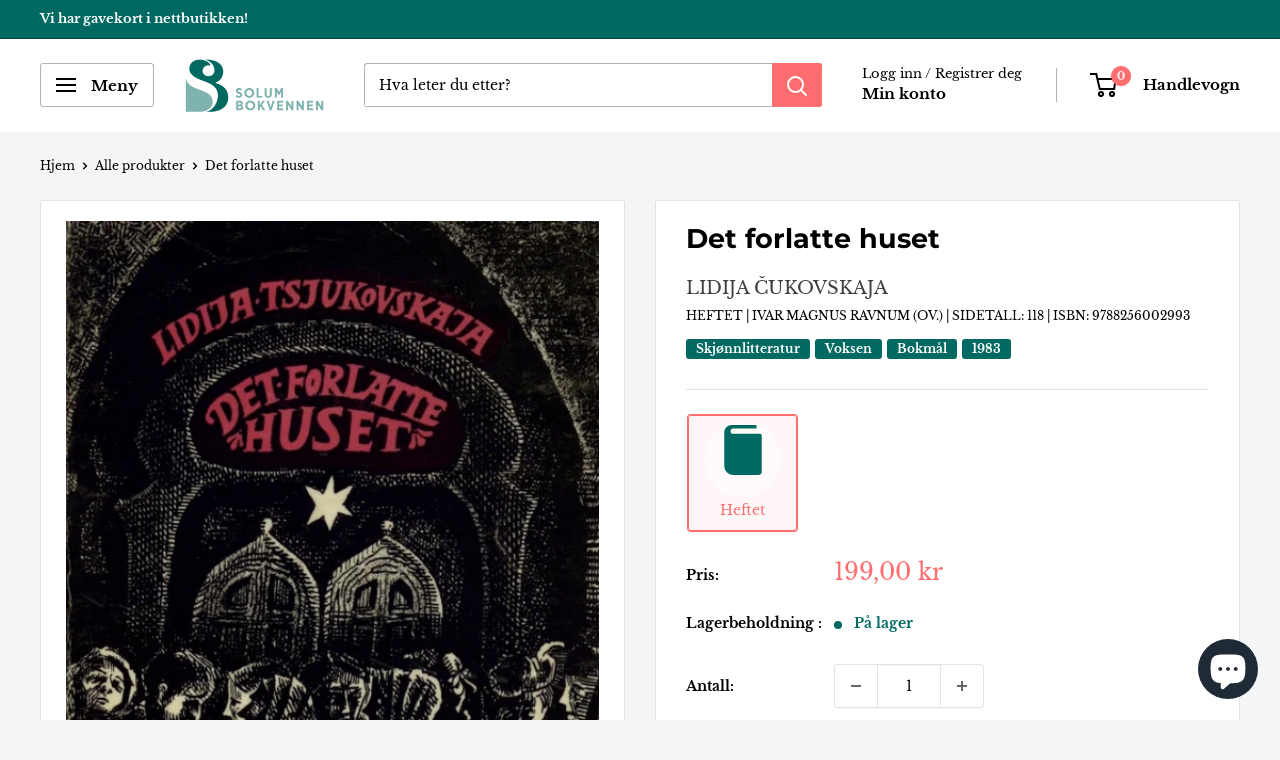

--- FILE ---
content_type: text/javascript
request_url: https://www.solumbokvennen.no/cdn/shop/t/6/assets/custom.js?v=102476495355921946141692791250
body_size: -613
content:
//# sourceMappingURL=/cdn/shop/t/6/assets/custom.js.map?v=102476495355921946141692791250
